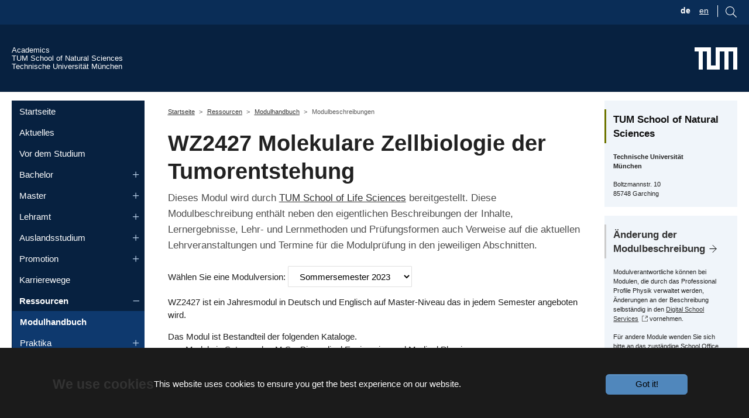

--- FILE ---
content_type: application/javascript
request_url: https://academics.nat.tum.de/static/stencil-prototype/p-BNIDCp8V.js
body_size: 16861
content:
const e="stencil-prototype";const t={hydratedSelectorName:"hydrated",lazyLoad:true,updatable:true};const n={i18nHash:"/prsDdlFVl1QdA+Qz0Lldd9dBqMuCLAnVyJMtXmYu/0="};var r=Object.defineProperty;var i=(e,t)=>{for(var n in t)r(e,n,{get:t[n],enumerable:true})};var l=e=>{if(e.__stencil__getHostRef){return e.__stencil__getHostRef()}return void 0};var s=(e,t)=>{if(!t)return;e.__stencil__getHostRef=()=>t;t.t=e};var o=(e,t)=>{const n={i:0,$hostElement$:e,l:t,o:new Map};{n.u=new Promise((e=>n.v=e))}{n.h=new Promise((e=>n.p=e));e["s-p"]=[];e["s-rc"]=[]}const r=n;e.__stencil__getHostRef=()=>r;return r};var a=(e,t)=>t in e;var f=(e,t)=>(0,console.error)(e,t);var c=new Map;var u=(e,t,n)=>{const r=e.m.replace(/-/g,"_");const i=e.$;if(!i){return void 0}const l=c.get(i);if(l){return l[r]}
/*!__STENCIL_STATIC_IMPORT_SWITCH__*/return import(`./${i}.entry.js${""}`).then((e=>{{c.set(i,e)}return e[r]}),(e=>{f(e,t.$hostElement$)}))};var v=new Map;var d="{visibility:hidden}.hydrated{visibility:inherit}";var h="slot-fb{display:contents}slot-fb[hidden]{display:none}";var p=typeof window!=="undefined"?window:{};var m={i:0,S:"",jmp:e=>e(),raf:e=>requestAnimationFrame(e),ael:(e,t,n,r)=>e.addEventListener(t,n,r),rel:(e,t,n,r)=>e.removeEventListener(t,n,r),ce:(e,t)=>new CustomEvent(e,t)};var y=e=>Promise.resolve(e);var b=(()=>{try{new CSSStyleSheet;return typeof(new CSSStyleSheet).replaceSync==="function"}catch(e){}return false})();var w=b?(()=>!!p.document&&Object.getOwnPropertyDescriptor(p.document.adoptedStyleSheets,"length").writable)():false;var $=false;var g=[];var S=[];var j=(e,t)=>n=>{e.push(n);if(!$){$=true;if(t&&m.i&4){C(O)}else{m.raf(O)}}};var k=e=>{for(let t=0;t<e.length;t++){try{e[t](performance.now())}catch(e){f(e)}}e.length=0};var O=()=>{k(g);{k(S);if($=g.length>0){m.raf(O)}}};var C=e=>y().then(e);var E=j(S,true);var M=e=>{e=typeof e;return e==="object"||e==="function"};function P(e){var t,n,r;return(r=(n=(t=e.head)==null?void 0:t.querySelector('meta[name="csp-nonce"]'))==null?void 0:n.getAttribute("content"))!=null?r:void 0}var x=e=>e.replace(/[.*+?^${}()|[\]\\]/g,"\\$&");var N={};i(N,{err:()=>D,map:()=>L,ok:()=>A,unwrap:()=>R,unwrapErr:()=>U});var A=e=>({isOk:true,isErr:false,value:e});var D=e=>({isOk:false,isErr:true,value:e});function L(e,t){if(e.isOk){const n=t(e.value);if(n instanceof Promise){return n.then((e=>A(e)))}else{return A(n)}}if(e.isErr){const t=e.value;return D(t)}throw"should never get here"}var R=e=>{if(e.isOk){return e.value}else{throw e.value}};var U=e=>{if(e.isErr){return e.value}else{throw e.value}};var W=(e,t="")=>{{return()=>{}}};var z=(e,t)=>{{return()=>{}}};var F=new WeakMap;var H=(e,t,n)=>{let r=v.get(e);if(b&&n){r=r||new CSSStyleSheet;if(typeof r==="string"){r=t}else{r.replaceSync(t)}}else{r=t}v.set(e,r)};var T=(e,t,n)=>{var r;const i=q(t);const l=v.get(i);if(!p.document){return i}e=e.nodeType===11?e:p.document;if(l){if(typeof l==="string"){e=e.head||e;let n=F.get(e);let s;if(!n){F.set(e,n=new Set)}if(!n.has(i)){{s=p.document.createElement("style");s.innerHTML=l;const n=(r=m.j)!=null?r:P(p.document);if(n!=null){s.setAttribute("nonce",n)}if(!(t.i&1)){if(e.nodeName==="HEAD"){const t=e.querySelectorAll("link[rel=preconnect]");const n=t.length>0?t[t.length-1].nextSibling:e.querySelector("style");e.insertBefore(s,(n==null?void 0:n.parentNode)===e?n:null)}else if("host"in e){if(b){const t=new CSSStyleSheet;t.replaceSync(l);if(w){e.adoptedStyleSheets.unshift(t)}else{e.adoptedStyleSheets=[t,...e.adoptedStyleSheets]}}else{const t=e.querySelector("style");if(t){t.innerHTML=l+t.innerHTML}else{e.prepend(s)}}}else{e.append(s)}}if(t.i&1){e.insertBefore(s,null)}}if(t.i&4){s.innerHTML+=h}if(n){n.add(i)}}}else if(!e.adoptedStyleSheets.includes(l)){if(w){e.adoptedStyleSheets.push(l)}else{e.adoptedStyleSheets=[...e.adoptedStyleSheets,l]}}}return i};var V=e=>{const t=e.l;const n=e.$hostElement$;const r=W("attachStyles",t.m);T(n.getRootNode(),t);r()};var q=(e,t)=>"sc-"+e.m;var I=(e,t,...n)=>{let r=null;let i=null;let l=false;let s=false;const o=[];const a=t=>{for(let n=0;n<t.length;n++){r=t[n];if(Array.isArray(r)){a(r)}else if(r!=null&&typeof r!=="boolean"){if(l=typeof e!=="function"&&!M(r)){r=String(r)}if(l&&s){o[o.length-1].k+=r}else{o.push(l?Q(null,r):r)}s=l}}};a(n);if(t){if(t.key){i=t.key}{const e=t.className||t.class;if(e){t.class=typeof e!=="object"?e:Object.keys(e).filter((t=>e[t])).join(" ")}}}const f=Q(e,null);f.O=t;if(o.length>0){f.C=o}{f.M=i}return f};var Q=(e,t)=>{const n={i:0,P:e,k:t,N:null,C:null};{n.O=null}{n.M=null}return n};var Y={};var B=e=>e&&e.P===Y;var G=e=>{const t=x(e);return new RegExp(`(^|[^@]|@(?!supports\\s+selector\\s*\\([^{]*?${t}))(${t}\\b)`,"g")};G("::slotted");G(":host");G(":host-context");var J=(e,t,n)=>{if(e!=null&&!M(e)){if(t&4){{return e==="false"?false:e===""||!!e}}if(t&2){return typeof e==="string"?parseFloat(e):typeof e==="number"?e:NaN}if(t&1){return String(e)}return e}return e};var X=e=>{var t;return(t=l(e))==null?void 0:t.$hostElement$};var _=(e,t,n)=>{const r=X(e);return{emit:e=>K(r,t,{bubbles:true,composed:true,cancelable:true,detail:e})}};var K=(e,t,n)=>{const r=m.ce(t,n);e.dispatchEvent(r);return r};var Z=(e,t,n,r,i,l,s)=>{if(n===r){return}let o=a(e,t);let f=t.toLowerCase();if(t==="class"){const t=e.classList;const i=te(n);let l=te(r);{t.remove(...i.filter((e=>e&&!l.includes(e))));t.add(...l.filter((e=>e&&!i.includes(e))))}}else if(t==="key");else if(t==="ref"){if(r){r(e)}}else if(!o&&t[0]==="o"&&t[1]==="n"){if(t[2]==="-"){t=t.slice(3)}else if(a(p,f)){t=f.slice(2)}else{t=f[2]+t.slice(3)}if(n||r){const i=t.endsWith(ne);t=t.replace(re,"");if(n){m.rel(e,t,n,i)}if(r){m.ael(e,t,r,i)}}}else{const s=M(r);if((o||s&&r!==null)&&true){try{if(!e.tagName.includes("-")){const i=r==null?"":r;if(t==="list"){o=false}else if(n==null||e[t]!=i){if(typeof e.__lookupSetter__(t)==="function"){e[t]=i}else{e.setAttribute(t,i)}}}else if(e[t]!==r){e[t]=r}}catch(e){}}if(r==null||r===false){if(r!==false||e.getAttribute(t)===""){{e.removeAttribute(t)}}}else if((!o||l&4||i)&&!s&&e.nodeType===1){r=r===true?"":r;{e.setAttribute(t,r)}}}};var ee=/\s/;var te=e=>{if(typeof e==="object"&&e&&"baseVal"in e){e=e.baseVal}if(!e||typeof e!=="string"){return[]}return e.split(ee)};var ne="Capture";var re=new RegExp(ne+"$");var ie=(e,t,n,r)=>{const i=t.N.nodeType===11&&t.N.host?t.N.host:t.N;const l=e&&e.O||{};const s=t.O||{};{for(const e of le(Object.keys(l))){if(!(e in s)){Z(i,e,l[e],void 0,n,t.i)}}}for(const e of le(Object.keys(s))){Z(i,e,l[e],s[e],n,t.i)}};function le(e){return e.includes("ref")?[...e.filter((e=>e!=="ref")),"ref"]:e}var se;var oe=false;var ae=(e,t,n)=>{const r=t.C[n];let i=0;let l;let s;if(r.k!==null){l=r.N=p.document.createTextNode(r.k)}else{if(!p.document){throw new Error("You are trying to render a Stencil component in an environment that doesn't support the DOM. Make sure to populate the [`window`](https://developer.mozilla.org/en-US/docs/Web/API/Window/window) object before rendering a component.")}l=r.N=p.document.createElement(r.P);{ie(null,r,oe)}if(r.C){for(i=0;i<r.C.length;++i){s=ae(e,r,i);if(s){l.appendChild(s)}}}}l["s-hn"]=se;return l};var fe=(e,t,n,r,i,l)=>{let s=e;let o;for(;i<=l;++i){if(r[i]){o=ae(null,n,i);if(o){r[i].N=o;pe(s,o,t)}}}};var ce=(e,t,n)=>{for(let r=t;r<=n;++r){const t=e[r];if(t){const e=t.N;he(t);if(e){e.remove()}}}};var ue=(e,t,n,r,i=false)=>{let l=0;let s=0;let o=0;let a=0;let f=t.length-1;let c=t[0];let u=t[f];let v=r.length-1;let d=r[0];let h=r[v];let p;let m;while(l<=f&&s<=v){if(c==null){c=t[++l]}else if(u==null){u=t[--f]}else if(d==null){d=r[++s]}else if(h==null){h=r[--v]}else if(ve(c,d,i)){de(c,d,i);c=t[++l];d=r[++s]}else if(ve(u,h,i)){de(u,h,i);u=t[--f];h=r[--v]}else if(ve(c,h,i)){de(c,h,i);pe(e,c.N,u.N.nextSibling);c=t[++l];h=r[--v]}else if(ve(u,d,i)){de(u,d,i);pe(e,u.N,c.N);u=t[--f];d=r[++s]}else{o=-1;{for(a=l;a<=f;++a){if(t[a]&&t[a].M!==null&&t[a].M===d.M){o=a;break}}}if(o>=0){m=t[o];if(m.P!==d.P){p=ae(t&&t[s],n,o)}else{de(m,d,i);t[o]=void 0;p=m.N}d=r[++s]}else{p=ae(t&&t[s],n,s);d=r[++s]}if(p){{pe(c.N.parentNode,p,c.N)}}}}if(l>f){fe(e,r[v+1]==null?null:r[v+1].N,n,r,s,v)}else if(s>v){ce(t,l,f)}};var ve=(e,t,n=false)=>{if(e.P===t.P){if(!n){return e.M===t.M}if(n&&!e.M&&t.M){e.M=t.M}return true}return false};var de=(e,n,r=false)=>{const i=n.N=e.N;const l=e.C;const s=n.C;const o=n.k;if(o===null){{ie(e,n,oe)}if(l!==null&&s!==null){ue(i,l,n,s,r)}else if(s!==null){if(e.k!==null){i.textContent=""}fe(i,null,n,s,0,s.length-1)}else if(!r&&t.updatable&&l!==null){ce(l,0,l.length-1)}else;}else if(e.k!==o){i.data=o}};var he=e=>{{e.O&&e.O.ref&&e.O.ref(null);e.C&&e.C.map(he)}};var pe=(e,t,n)=>{{return e==null?void 0:e.insertBefore(t,n)}};var me=(e,t,n=false)=>{const r=e.$hostElement$;const i=e.A||Q(null,null);const l=B(t);const s=l?t:I(null,null,t);se=r.tagName;if(n&&s.O){for(const e of Object.keys(s.O)){if(r.hasAttribute(e)&&!["key","ref","style","class"].includes(e)){s.O[e]=r[e]}}}s.P=null;s.i|=4;e.A=s;s.N=i.N=r;de(i,s,n)};var ye=(e,t)=>{if(t&&!e.D&&t["s-p"]){const n=t["s-p"].push(new Promise((r=>e.D=()=>{t["s-p"].splice(n-1,1);r()})))}};var be=(e,t)=>{{e.i|=16}if(e.i&4){e.i|=512;return}ye(e,e.L);const n=()=>we(e,t);if(t){queueMicrotask((()=>{n()}));return}return E(n)};var we=(e,t)=>{const n=e.$hostElement$;const r=W("scheduleUpdate",e.l.m);const i=e.t;if(!i){throw new Error(`Can't render component <${n.tagName.toLowerCase()} /> with invalid Stencil runtime! Make sure this imported component is compiled with a \`externalRuntime: true\` flag. For more information, please refer to https://stenciljs.com/docs/custom-elements#externalruntime`)}let l;if(t){l=Ce(i,"componentWillLoad",void 0,n)}else{l=Ce(i,"componentWillUpdate",void 0,n)}l=$e(l,(()=>Ce(i,"componentWillRender",void 0,n)));r();return $e(l,(()=>Se(e,i,t)))};var $e=(e,t)=>ge(e)?e.then(t).catch((e=>{console.error(e);t()})):t();var ge=e=>e instanceof Promise||e&&e.then&&typeof e.then==="function";var Se=async(e,t,n)=>{var r;const i=e.$hostElement$;const l=W("update",e.l.m);const s=i["s-rc"];if(n){V(e)}const o=W("render",e.l.m);{je(e,t,i,n)}if(s){s.map((e=>e()));i["s-rc"]=void 0}o();l();{const t=(r=i["s-p"])!=null?r:[];const n=()=>ke(e);if(t.length===0){n()}else{Promise.all(t).then(n);e.i|=4;t.length=0}}};var je=(e,t,n,r)=>{try{t=t.render();{e.i&=-17}{e.i|=2}{{{me(e,t,r)}}}}catch(t){f(t,e.$hostElement$)}return null};var ke=e=>{const t=e.l.m;const n=e.$hostElement$;const r=W("postUpdate",t);const i=e.t;const l=e.L;Ce(i,"componentDidRender",void 0,n);if(!(e.i&64)){e.i|=64;{Ee(n)}Ce(i,"componentDidLoad",void 0,n);r();{e.p(n);if(!l){Oe()}}}else{Ce(i,"componentDidUpdate",void 0,n);r()}{e.v(n)}{if(e.D){e.D();e.D=void 0}if(e.i&512){C((()=>be(e,false)))}e.i&=-517}};var Oe=t=>{C((()=>K(p,"appload",{detail:{namespace:e}})))};var Ce=(e,t,n,r)=>{if(e&&e[t]){try{return e[t](n)}catch(e){f(e,r)}}return void 0};var Ee=e=>{var n;return e.classList.add((n=t.hydratedSelectorName)!=null?n:"hydrated")};var Me=(e,t)=>l(e).o.get(t);var Pe=(e,t,n,r)=>{const i=l(e);if(!i){return}if(!i){throw new Error(`Couldn't find host element for "${r.m}" as it is unknown to this Stencil runtime. This usually happens when integrating a 3rd party Stencil component with another Stencil component or application. Please reach out to the maintainers of the 3rd party Stencil component or report this on the Stencil Discord server (https://chat.stenciljs.com) or comment on this similar [GitHub issue](https://github.com/stenciljs/core/issues/5457).`)}const s=i.$hostElement$;const o=i.o.get(t);const a=i.i;const c=i.t;n=J(n,r.R[t][0]);const u=Number.isNaN(o)&&Number.isNaN(n);const v=n!==o&&!u;if((!(a&8)||o===void 0)&&v){i.o.set(t,n);if(c){if(r.U&&a&128){const e=r.U[t];if(e){e.map((e=>{try{c[e](n,o,t)}catch(e){f(e,s)}}))}}if((a&(2|16))===2){if(c.componentShouldUpdate){if(c.componentShouldUpdate(n,o,t)===false){return}}be(i,false)}}}};var xe=(e,n,r)=>{var i,s;const o=e.prototype;if(n.R||(n.U||e.watchers)){if(e.watchers&&!n.U){n.U=e.watchers}const a=Object.entries((i=n.R)!=null?i:{});a.map((([e,[t]])=>{if(t&31||r&2&&t&32){const{get:i,set:s}=Object.getOwnPropertyDescriptor(o,e)||{};if(i)n.R[e][0]|=2048;if(s)n.R[e][0]|=4096;if(r&1||!i){Object.defineProperty(o,e,{get(){{if((n.R[e][0]&2048)===0){return Me(this,e)}const t=l(this);const r=t?t.t:o;if(!r)return;return r[e]}},configurable:true,enumerable:true})}Object.defineProperty(o,e,{set(i){const o=l(this);if(!o){return}if(s){const r=t&32?this[e]:o.$hostElement$[e];if(typeof r==="undefined"&&o.o.get(e)){i=o.o.get(e)}else if(!o.o.get(e)&&r){o.o.set(e,r)}s.apply(this,[J(i,t)]);i=t&32?this[e]:o.$hostElement$[e];Pe(this,e,i,n);return}{if((r&1)===0||(n.R[e][0]&4096)===0){Pe(this,e,i,n);if(r&1&&!o.t){o.h.then((()=>{if(n.R[e][0]&4096&&o.t[e]!==o.o.get(e)){o.t[e]=i}}))}return}const l=()=>{const r=o.t[e];if(!o.o.get(e)&&r){o.o.set(e,r)}o.t[e]=J(i,t);Pe(this,e,o.t[e],n)};if(o.t){l()}else{o.h.then((()=>l()))}}}})}else if(r&1&&t&64){Object.defineProperty(o,e,{value(...t){var n;const r=l(this);return(n=r==null?void 0:r.u)==null?void 0:n.then((()=>{var n;return(n=r.t)==null?void 0:n[e](...t)}))}})}}));if(r&1){const r=new Map;o.attributeChangedCallback=function(e,i,s){m.jmp((()=>{var a;const f=r.get(e);if(this.hasOwnProperty(f)&&t.lazyLoad){s=this[f];delete this[f]}else if(o.hasOwnProperty(f)&&typeof this[f]==="number"&&this[f]==s){return}else if(f==null){const t=l(this);const r=t==null?void 0:t.i;if(t&&r&&!(r&8)&&r&128&&s!==i){const r=t.t;const l=(a=n.U)==null?void 0:a[e];l==null?void 0:l.forEach((t=>{if(r[t]!=null){r[t].call(r,s,i,e)}}))}return}const c=Object.getOwnPropertyDescriptor(o,f);s=s===null&&typeof this[f]==="boolean"?false:s;if(s!==this[f]&&(!c.get||!!c.set)){this[f]=s}}))};e.observedAttributes=Array.from(new Set([...Object.keys((s=n.U)!=null?s:{}),...a.filter((([e,t])=>t[0]&31)).map((([e,t])=>{const n=t[1]||e;r.set(n,e);return n}))]))}}return e};var Ne=async(e,t,n,r)=>{let i;if((t.i&32)===0){t.i|=32;const r=n.$;if(r){const r=u(n,t);if(r&&"then"in r){const e=z();i=await r;e()}else{i=r}if(!i){throw new Error(`Constructor for "${n.m}#${t.W}" was not found`)}if(!i.isProxied){{n.U=i.watchers}xe(i,n,2);i.isProxied=true}const l=W("createInstance",n.m);{t.i|=8}try{new i(t)}catch(t){f(t,e)}{t.i&=-9}{t.i|=128}l();Ae(t.t,e)}else{i=e.constructor;const n=e.localName;customElements.whenDefined(n).then((()=>t.i|=128))}if(i&&i.style){let e;if(typeof i.style==="string"){e=i.style}const t=q(n);if(!v.has(t)){const r=W("registerStyles",n.m);H(t,e,!!(n.i&1));r()}}}const l=t.L;const s=()=>be(t,true);if(l&&l["s-rc"]){l["s-rc"].push(s)}else{s()}};var Ae=(e,t)=>{{Ce(e,"connectedCallback",void 0,t)}};var De=e=>{if((m.i&1)===0){const t=l(e);if(!t){return}const n=t.l;const r=W("connectedCallback",n.m);if(!(t.i&1)){t.i|=1;{let n=e;while(n=n.parentNode||n.host){if(n["s-p"]){ye(t,t.L=n);break}}}if(n.R){Object.entries(n.R).map((([t,[n]])=>{if(n&31&&e.hasOwnProperty(t)){const n=e[t];delete e[t];e[t]=n}}))}{Ne(e,t,n)}}else{if(t==null?void 0:t.t){Ae(t.t,e)}else if(t==null?void 0:t.h){t.h.then((()=>Ae(t.t,e)))}}r()}};var Le=(e,t)=>{{Ce(e,"disconnectedCallback",void 0,t||e)}};var Re=async e=>{if((m.i&1)===0){const t=l(e);if(t==null?void 0:t.t){Le(t.t,e)}else if(t==null?void 0:t.h){t.h.then((()=>Le(t.t,e)))}}if(F.has(e)){F.delete(e)}if(e.shadowRoot&&F.has(e.shadowRoot)){F.delete(e.shadowRoot)}};var Ue=(e,t={})=>{var n;if(!p.document){console.warn("Stencil: No document found. Skipping bootstrapping lazy components.");return}const r=W();const i=[];const s=t.exclude||[];const a=p.customElements;const f=p.document.head;const c=f.querySelector("meta[charset]");const u=p.document.createElement("style");const v=[];let y;let b=true;Object.assign(m,t);m.S=new URL(t.resourcesUrl||"./",p.document.baseURI).href;let w=false;e.map((e=>{e[1].map((t=>{var n;const r={i:t[0],m:t[1],R:t[2],F:t[3]};if(r.i&4){w=true}{r.R=t[2]}{r.U=(n=t[4])!=null?n:{}}const f=r.m;const c=class extends HTMLElement{constructor(e){super(e);this.hasRegisteredEventListeners=false;e=this;o(e,r)}connectedCallback(){const e=l(this);if(!e){return}if(!this.hasRegisteredEventListeners){this.hasRegisteredEventListeners=true}if(y){clearTimeout(y);y=null}if(b){v.push(this)}else{m.jmp((()=>De(this)))}}disconnectedCallback(){m.jmp((()=>Re(this)));m.raf((()=>{var e;const t=l(this);if(!t){return}const n=v.findIndex((e=>e===this));if(n>-1){v.splice(n,1)}if(((e=t==null?void 0:t.A)==null?void 0:e.N)instanceof Node&&!t.A.N.isConnected){delete t.A.N}}))}componentOnReady(){var e;return(e=l(this))==null?void 0:e.h}};r.$=e[0];if(!s.includes(f)&&!a.get(f)){i.push(f);a.define(f,xe(c,r,1))}}))}));if(i.length>0){if(w){u.textContent+=h}{u.textContent+=i.sort()+d}if(u.innerHTML.length){u.setAttribute("data-styles","");const e=(n=m.j)!=null?n:P(p.document);if(e!=null){u.setAttribute("nonce",e)}f.insertBefore(u,c?c.nextSibling:f.firstChild)}}b=false;if(v.length){v.map((e=>e.connectedCallback()))}else{{m.jmp((()=>y=setTimeout(Oe,30)))}}r()};var We=e=>m.j=e;export{n as E,Ue as b,_ as c,I as h,y as p,s as r,We as s};
//# sourceMappingURL=p-BNIDCp8V.js.map